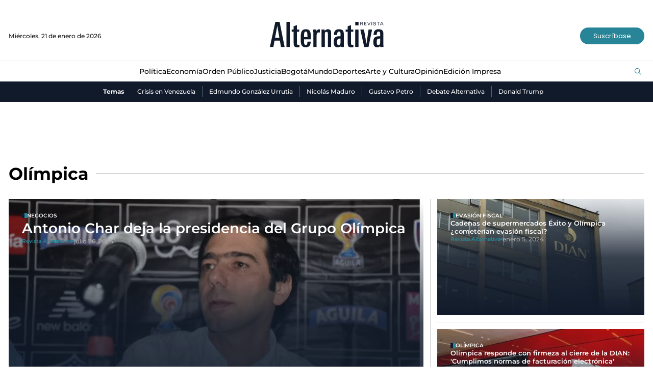

--- FILE ---
content_type: text/html; charset=utf-8
request_url: https://www.google.com/recaptcha/api2/aframe
body_size: 136
content:
<!DOCTYPE HTML><html><head><meta http-equiv="content-type" content="text/html; charset=UTF-8"></head><body><script nonce="jvMOXDQSF-F4shwClGhDIA">/** Anti-fraud and anti-abuse applications only. See google.com/recaptcha */ try{var clients={'sodar':'https://pagead2.googlesyndication.com/pagead/sodar?'};window.addEventListener("message",function(a){try{if(a.source===window.parent){var b=JSON.parse(a.data);var c=clients[b['id']];if(c){var d=document.createElement('img');d.src=c+b['params']+'&rc='+(localStorage.getItem("rc::a")?sessionStorage.getItem("rc::b"):"");window.document.body.appendChild(d);sessionStorage.setItem("rc::e",parseInt(sessionStorage.getItem("rc::e")||0)+1);localStorage.setItem("rc::h",'1768977208467');}}}catch(b){}});window.parent.postMessage("_grecaptcha_ready", "*");}catch(b){}</script></body></html>